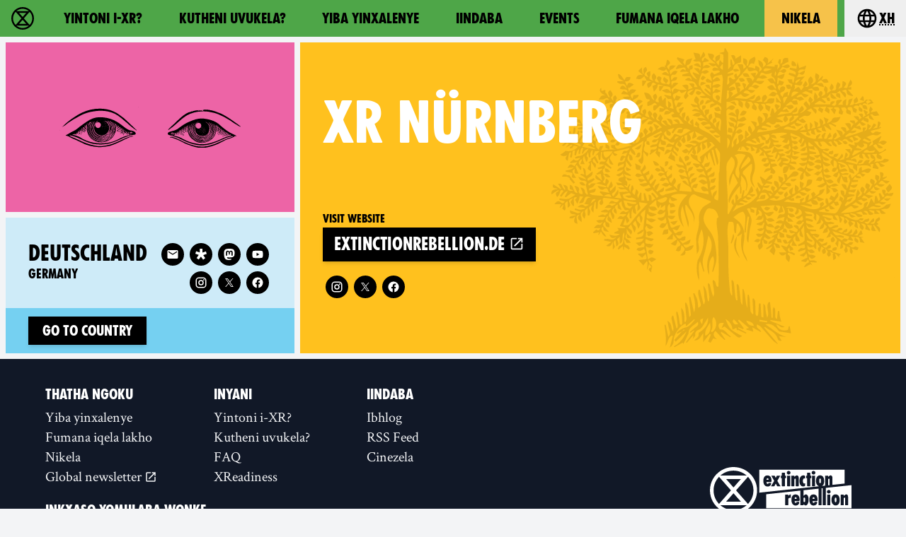

--- FILE ---
content_type: text/html
request_url: https://rebellion.global/xh/groups/de-nurnberg/
body_size: 16441
content:
<!doctype html>
<html lang="xh" >
    <head>
        <link rel="dns-prefetch" href="https://stats.rebellion.global" />
        <link rel="preload" href="/css/main.css?v=d09d88f8" as="style">
        <link
            rel="preload"
            href="/assets/fonts/FucXedLatin/FUCXEDCAPSLatin-Cyrillic.woff"
            as="font"
            crossorigin="anonymous"
        />
        <link rel="preload" href="/assets/fonts/Crimson/CrimsonText-Bold.woff" as="font" crossorigin="anonymous" />
        <link rel="preload" href="/assets/fonts/Crimson/CrimsonText-Regular.woff" as="font" crossorigin="anonymous" />
        <link rel="preload" href="/assets/fonts/Crimson/Crimson-Semibold.woff" as="font" crossorigin="anonymous" />
        <meta charset="UTF-8" />
        <meta name="viewport" content="width=device-width, initial-scale=1.0" />
        <meta name="robots" content="max-snippet:-1, max-video-preview:-1, max-image-preview:large" />
        <meta http-equiv="X-UA-Compatible" content="ie=edge" />
        <title>XR Nürnberg - Germany | Ukutshabalala Kwemvukelo</title>

        
        <meta name="description" content="Yonke imicimbi ezayo, iindaba kunye nemidiya yoluntu ye-XR Nürnberg, ehlaziywa yonke imihla. Joyina ukuvukelwa kwesiphelo Nürnberg, kwaye uthathe indawo yakho kwimvukelo!" />
        
        <meta property="og:site_name" content="Extinction Rebellion" />
        <meta
            property="og:title"
            content="XR Nürnberg - Germany | Ukutshabalala Kwemvukelo"
        />
        
        <meta property="og:description" content="Yonke imicimbi ezayo, iindaba kunye nemidiya yoluntu ye-XR Nürnberg, ehlaziywa yonke imihla. Joyina ukuvukelwa kwesiphelo Nürnberg, kwaye uthathe indawo yakho kwimvukelo!" />
        
        <meta property="og:url" content="https://rebellion.global/xh/groups/de-nurnberg/" />
        
        <meta property="og:type" content="website" />
        <meta name="twitter:card" content="summary_large_image" />
        <meta
            name="twitter:title"
            content="XR Nürnberg - Germany | Ukutshabalala Kwemvukelo"
        />
        <meta name="twitter:creator" content="@extinctionr" />
        
        <meta property="og:locale" content="xh" />
        <!-- <meta http-equiv="Content-Language" content="xh"> -->
        <meta name="google-site-verification" content="BYvwlbOQqrOqAv4RgLEzBD9v08Oal1NBf9pUBVHNydA" />
        <meta name="google-site-verification" content="vJQHUrC4w3NP84zCt6G1CXVirfEayBEvdVPNfIN1MRY" />

        <link rel="apple-touch-icon" sizes="180x180" href="/apple-touch-icon.png" />
        <link rel="icon" type="image/png" sizes="32x32" href="/favicon-32x32.png" />
        <link rel="icon" type="image/png" sizes="16x16" href="/favicon-16x16.png" />
        <link rel="manifest" href="/site.webmanifest" />
        <link rel="mask-icon" href="/safari-pinned-tab.svg" color="#4db144" />
        <meta name="msapplication-TileColor" content="#4db144" />
        <meta name="theme-color" content="#4db144" />

        <link
            type="application/atom+xml"
            rel="alternate"
            href="https://rebellion.global/feed.xml"
            title="Ecological & Climate Change News | Extinction Rebellion"
        />
        <link
            type="application/rss+xml"
            rel="alternate"
            href="https://rebellion.global/rss.xml"
            title="Ecological & Climate Change News | Extinction Rebellion"
        />
        <link
            type="application/json"
            rel="alternate"
            href="https://rebellion.global/feed.json"
            title="Ecological & Climate Change News | Extinction Rebellion"
        />

        <link rel="alternate" hreflang="en" href="/groups/de-nurnberg/" /><link rel="alternate" hreflang="bn" href="/bn/groups/de-nurnberg/" /><link rel="alternate" hreflang="cs" href="/cs/groups/de-nurnberg/" /><link rel="alternate" hreflang="de" href="/de/groups/de-nurnberg/" /><link rel="alternate" hreflang="el" href="/el/groups/de-nurnberg/" /><link rel="alternate" hreflang="es" href="/es/groups/de-nurnberg/" /><link rel="alternate" hreflang="fr" href="/fr/groups/de-nurnberg/" /><link rel="alternate" hreflang="hi" href="/hi/groups/de-nurnberg/" /><link rel="alternate" hreflang="id" href="/id/groups/de-nurnberg/" /><link rel="alternate" hreflang="it" href="/it/groups/de-nurnberg/" /><link rel="alternate" hreflang="nl" href="/nl/groups/de-nurnberg/" /><link rel="alternate" hreflang="pl" href="/pl/groups/de-nurnberg/" /><link rel="alternate" hreflang="pt" href="/pt/groups/de-nurnberg/" /><link rel="alternate" hreflang="ru" href="/ru/groups/de-nurnberg/" /><link rel="alternate" hreflang="xh" href="/xh/groups/de-nurnberg/" /><link rel="alternate" hreflang="zh-Hans" href="/zh_Hans/groups/de-nurnberg/" /><link rel="alternate" hreflang="zh-Hant" href="/zh_Hant/groups/de-nurnberg/" /> <link rel="stylesheet" href="/css/main.css?v=d09d88f8"> <script type="module" src="/js-modern/runtime~mobile-menu.js?v=78687ac2"></script> <script nomodule src="/js/runtime~mobile-menu.js?v=78687ac2"></script> <script type="module" src="/js-modern/chunks/vendors~dropdown-links~map-client~mobile-menu.js?v=95e7a833"></script> <script nomodule src="/js/chunks/vendors~dropdown-links~map-client~mobile-menu.js?v=95e7a833"></script> <script type="module" src="/js-modern/chunks/mobile-menu.js?v=437514db"></script> <script nomodule src="/js/chunks/mobile-menu.js?v=437514db"></script> <script type="module" src="/js-modern/runtime~dropdown-links.js?v=78687ac2"></script> <script nomodule src="/js/runtime~dropdown-links.js?v=78687ac2"></script> <script type="module" src="/js-modern/chunks/vendors~contact-form-loader~cop-loader~dropdown-links~expander~group-selector-loader~map-loader~subm~cda20b42.js?v=908cc333"></script> <script nomodule src="/js/chunks/vendors~contact-form-loader~cop-loader~dropdown-links~expander~group-selector-loader~map-loader~subm~cda20b42.js?v=908cc333"></script> <script type="module" src="/js-modern/chunks/dropdown-links.js?v=c0d4f2b7"></script> <script nomodule src="/js/chunks/dropdown-links.js?v=c0d4f2b7"></script> 
        <!-- Matomo: 1 -->
        <script type="text/javascript">
            var _paq = window._paq || [];
            /* tracker methods like "setCustomDimension" should be called before "trackPageView" */
            _paq.push(['trackPageView']);
            _paq.push(['enableLinkTracking']);
            (function () {
                var u = 'https://stats.rebellion.global/';
                _paq.push(['setTrackerUrl', u + 'matomo.php']);
                _paq.push(['setSiteId', '1']);
                var d = document,
                    g = d.createElement('script'),
                    s = d.getElementsByTagName('script')[0];
                g.type = 'text/javascript';
                g.async = true;
                g.defer = true;
                g.src = u + 'matomo.js';
                s.parentNode.insertBefore(g, s);
            })();
        </script>
        <!-- End Matomo Code -->
        
        <script>
            window.XR_GLOBAL = {
                CaptchaSiteKey: '82b76b3982c743009239df31d9af2e71',
                FormHandlerEndpoint: '/api/form-handler',
            };
        </script>
    </head>
    <body class="bg-gray-100 font-sans overflow-x-hidden">
        <div data-server-rendered="true" class="font-serif antialiased flex flex-col min-h-screen"><a href="#main" class="skip-link">Skip to main content</a> <header data-menu="" class="site-header sticky top-0 z-over-map bg-green-500"><div class="container relative flex w-full leading-none heading text-xl"><a href="/xh/" rel="" class="flex items-center px-4 py-1.5 md:py-2 transition-colors hover:bg-green-700 hover:text-white transition-colors"><svg xmlns="http://www.w3.org/2000/svg" aria-hidden="true" width="40" height="40" viewBox="0 0 30 30" class="w-8 h-8 fill-current"><path d="M30 15c0-8.284-6.716-15-15-15S0 6.716 0 15s6.716 15 15 15 15-6.716 15-15M15 27.7a12.63 12.63 0 0 1-8.308-3.102h16.616C21.082 26.52 18.18 27.7 15 27.7m0-10.83l4.705 5.41h-9.41zm0-3.72l-4.702-5.41h9.404zM5.794 6.27l7.59 8.73-7.59 8.73A12.64 12.64 0 0 1 2.31 15c0-3.383 1.327-6.455 3.484-8.73M15 2.3c3.18 0 6.082 1.17 8.308 3.102H6.693C8.92 3.48 11.822 2.3 15 2.3M27.7 15a12.64 12.64 0 0 1-3.484 8.729L16.617 15l7.59-8.73A12.64 12.64 0 0 1 27.69 15"></path></svg> <span class="sr-only normal-case">Ukutshabalala Kwemvukelo - Home</span></a> <nav id="menu" aria-labelledby="main-nav-label" data-content class="nav-header__content absolute left-0 lg:static w-full overflow-y-auto lg:h-auto border-t border-black lg:border-none lg:bg-transparent bg-green-700 text-white lg:text-black"><p id="main-nav-label" class="sr-only normal-case">Main navigation</p> <ul class="lg:flex xl:justify-around"><li><a href="/xh/about-us/" rel="" class="flex items-center h-full p-4 lg:px-5 xl:px-6 border-b border-black lg:border-none hover:bg-green-700 hover:text-white transition-colors">Yintoni i-XR?</a></li><li><a href="/xh/why-rebel/" rel="" class="flex items-center h-full p-4 lg:px-5 xl:px-6 border-b border-black lg:border-none hover:bg-green-700 hover:text-white transition-colors">Kutheni uvukela?</a></li><li><a href="/xh/get-involved/" rel="" class="flex items-center h-full p-4 lg:px-5 xl:px-6 border-b border-black lg:border-none hover:bg-green-700 hover:text-white transition-colors">Yiba yinxalenye</a></li><li><a href="/xh/news/" rel="" class="flex items-center h-full p-4 lg:px-5 xl:px-6 border-b border-black lg:border-none hover:bg-green-700 hover:text-white transition-colors">Iindaba</a></li><li><a href="/xh/#events" rel="" class="flex items-center h-full p-4 lg:px-5 xl:px-6 border-b border-black lg:border-none hover:bg-green-700 hover:text-white transition-colors">Events</a></li><li><a href="/xh/groups/" rel="" class="flex items-center h-full p-4 lg:px-5 xl:px-6 border-b border-black lg:border-none">Fumana iqela lakho</a></li><li><a href="/xh/donate/" rel="" class="flex items-center h-full p-4 lg:px-5 xl:px-6 border-b border-black lg:border-none bg-yellow-500 text-black lg:mx-2 hover:bg-yellow-600 transition-colors">Nikela</a></li></ul></nav> <div data-dropdown-links="" class="relative ml-auto lg:ml-0"><button type="button" aria-controls="languages" aria-labelledby="language-btn-title" data-dropdown-button class="flex items-center px-4 py-1.5 md:py-2 transition-colors hover:bg-green-700 hover:text-white transition-colors h-full"><span id="language-btn-title" class="sr-only normal-case">Choose your language</span> <svg viewBox="0 0 24 24" width="40" height="40" aria-hidden="true" class="fill-current h-8 w-8 mr-px"><path fill="currentColor" d="M16.36,14C16.44,13.34 16.5,12.68 16.5,12C16.5,11.32 16.44,10.66 16.36,10H19.74C19.9,10.64 20,11.31 20,12C20,12.69 19.9,13.36 19.74,14M14.59,19.56C15.19,18.45 15.65,17.25 15.97,16H18.92C17.96,17.65 16.43,18.93 14.59,19.56M14.34,14H9.66C9.56,13.34 9.5,12.68 9.5,12C9.5,11.32 9.56,10.65 9.66,10H14.34C14.43,10.65 14.5,11.32 14.5,12C14.5,12.68 14.43,13.34 14.34,14M12,19.96C11.17,18.76 10.5,17.43 10.09,16H13.91C13.5,17.43 12.83,18.76 12,19.96M8,8H5.08C6.03,6.34 7.57,5.06 9.4,4.44C8.8,5.55 8.35,6.75 8,8M5.08,16H8C8.35,17.25 8.8,18.45 9.4,19.56C7.57,18.93 6.03,17.65 5.08,16M4.26,14C4.1,13.36 4,12.69 4,12C4,11.31 4.1,10.64 4.26,10H7.64C7.56,10.66 7.5,11.32 7.5,12C7.5,12.68 7.56,13.34 7.64,14M12,4.03C12.83,5.23 13.5,6.57 13.91,8H10.09C10.5,6.57 11.17,5.23 12,4.03M18.92,8H15.97C15.65,6.75 15.19,5.55 14.59,4.44C16.43,5.07 17.96,6.34 18.92,8M12,2C6.47,2 2,6.5 2,12A10,10 0 0,0 12,22A10,10 0 0,0 22,12A10,10 0 0,0 12,2Z"></path></svg> <abbr title="Xhosa">xh</abbr></button> <div id="languages" data-dropdown-content hidden="hidden" class="absolute top-100 right-0 pb-2 w-48"><ul tabindex="-1" class="bg-gray-800 text-gray-200 rounded py-1 max-h-80vh overflow-auto"><li><a href="/groups/de-nurnberg/" class="py-2 px-4 block whitespace-no-wrap hover:bg-green-700 hover:text-green-200"><bdi lang="en">English</bdi></a></li><li><a href="/bn/groups/de-nurnberg/" class="py-2 px-4 block whitespace-no-wrap hover:bg-green-700 hover:text-green-200"><bdi lang="bn">বাংলা</bdi></a></li><li><a href="/cs/groups/de-nurnberg/" class="py-2 px-4 block whitespace-no-wrap hover:bg-green-700 hover:text-green-200"><bdi lang="cs">Čeština</bdi></a></li><li><a href="/de/groups/de-nurnberg/" class="py-2 px-4 block whitespace-no-wrap hover:bg-green-700 hover:text-green-200"><bdi lang="de">Deutsch</bdi></a></li><li><a href="/el/groups/de-nurnberg/" class="py-2 px-4 block whitespace-no-wrap hover:bg-green-700 hover:text-green-200"><bdi lang="el">Ελληνικά</bdi></a></li><li><a href="/es/groups/de-nurnberg/" class="py-2 px-4 block whitespace-no-wrap hover:bg-green-700 hover:text-green-200"><bdi lang="es">Español</bdi></a></li><li><a href="/fr/groups/de-nurnberg/" class="py-2 px-4 block whitespace-no-wrap hover:bg-green-700 hover:text-green-200"><bdi lang="fr">Français</bdi></a></li><li><a href="/hi/groups/de-nurnberg/" class="py-2 px-4 block whitespace-no-wrap hover:bg-green-700 hover:text-green-200"><bdi lang="hi">हिन्दी</bdi></a></li><li><a href="/id/groups/de-nurnberg/" class="py-2 px-4 block whitespace-no-wrap hover:bg-green-700 hover:text-green-200"><bdi lang="id">Bahasa Indonesia</bdi></a></li><li><a href="/it/groups/de-nurnberg/" class="py-2 px-4 block whitespace-no-wrap hover:bg-green-700 hover:text-green-200"><bdi lang="it">Italiano</bdi></a></li><li><a href="/nl/groups/de-nurnberg/" class="py-2 px-4 block whitespace-no-wrap hover:bg-green-700 hover:text-green-200"><bdi lang="nl">Nederlands</bdi></a></li><li><a href="/pl/groups/de-nurnberg/" class="py-2 px-4 block whitespace-no-wrap hover:bg-green-700 hover:text-green-200"><bdi lang="pl">Polski</bdi></a></li><li><a href="/pt/groups/de-nurnberg/" class="py-2 px-4 block whitespace-no-wrap hover:bg-green-700 hover:text-green-200"><bdi lang="pt">Português</bdi></a></li><li><a href="/ru/groups/de-nurnberg/" class="py-2 px-4 block whitespace-no-wrap hover:bg-green-700 hover:text-green-200"><bdi lang="ru">Русский</bdi></a></li><li><a href="/xh/groups/de-nurnberg/" class="py-2 px-4 block whitespace-no-wrap bg-green-800 text-white pointer-events-none"><bdi lang="xh">Xhosa</bdi></a></li><li><a href="/zh_Hans/groups/de-nurnberg/" class="py-2 px-4 block whitespace-no-wrap hover:bg-green-700 hover:text-green-200"><bdi lang="zh-Hans">中文(简体字)</bdi></a></li><li><a href="/zh_Hant/groups/de-nurnberg/" class="py-2 px-4 block whitespace-no-wrap hover:bg-green-700 hover:text-green-200"><bdi lang="zh-Hant">中文(正體字)</bdi></a></li></ul></div></div> <button type="button" aria-controls="menu" aria-expanded="false" data-open-text="Open menu" data-close-text="Close menu" data-menu-btn class="nav-header__menu-button flex items-center pr-4 pl-2 lg:hidden">
            Menu <span aria-hidden="true"></span></button></div></header> <main id="main" class="scroll-mt-20 flex-grow flex flex-col"><article class="flex flex-col flex-auto"><div class="flex flex-col lg:flex-row my-2 flex-grow"><header class="bg-yellow-400 mx-2 lg:ml-0 lg:w-2/3 order-1 flex-grow relative"><img src="/assets/img/wood-blocks/tree.svg" alt="" loading="lazy" class="section--img"> <div class="flex flex-col justify-around items-start h-full p-4 sm:p-8 relative"><h1 class="section--title"><abbr lang="en">XR</abbr>
                    Nürnberg
                </h1> <div><p class="font-header">Visit website</p> <a href="http://extinctionrebellion.de/og/nuernberg/" target="_blank" rel="noopener" class="button px-3">
                        extinctionrebellion.de
                        <span aria-label="(new window)" role="img" class="material-design-icon open-in-new-icon align-top"><svg fill="currentColor" width="24" height="24" viewBox="0 0 24 24" class="material-design-icon__svg"><path d="M14,3V5H17.59L7.76,14.83L9.17,16.24L19,6.41V10H21V3M19,19H5V5H12V3H5C3.89,3 3,3.9 3,5V19A2,2 0 0,0 5,21H19A2,2 0 0,0 21,19V12H19V19Z"><title>(new window)</title></path></svg></span></a> <div class="text-white text-lg leading-none mt-4 max-w-lg"><p class="sr-only">Follow 
            XR Nürnberg
         on</p> <ul class="flex flex-wrap"><!----> <!----> <!----> <!----> <!----> <!----> <!----> <li class="m-1"><a href="https://www.instagram.com/xrnuernberg/" target="_blank" rel="noopener" aria-label="Instagram (new window)" title="Instagram (new window)" class="rounded-full w-8 h-8 flex items-center justify-center bg-black border-black border-solid border-2 hover:bg-transparent hover:text-black focus:outline-2 focus:outline-black focus:outline-dashed focus:outline-offset-2"><span aria-hidden="true" role="img" class="material-design-icon instagram-icon flex"><svg fill="currentColor" width="24" height="24" viewBox="0 0 24 24" class="material-design-icon__svg"><path d="M7.8,2H16.2C19.4,2 22,4.6 22,7.8V16.2A5.8,5.8 0 0,1 16.2,22H7.8C4.6,22 2,19.4 2,16.2V7.8A5.8,5.8 0 0,1 7.8,2M7.6,4A3.6,3.6 0 0,0 4,7.6V16.4C4,18.39 5.61,20 7.6,20H16.4A3.6,3.6 0 0,0 20,16.4V7.6C20,5.61 18.39,4 16.4,4H7.6M17.25,5.5A1.25,1.25 0 0,1 18.5,6.75A1.25,1.25 0 0,1 17.25,8A1.25,1.25 0 0,1 16,6.75A1.25,1.25 0 0,1 17.25,5.5M12,7A5,5 0 0,1 17,12A5,5 0 0,1 12,17A5,5 0 0,1 7,12A5,5 0 0,1 12,7M12,9A3,3 0 0,0 9,12A3,3 0 0,0 12,15A3,3 0 0,0 15,12A3,3 0 0,0 12,9Z"><!----></path></svg></span></a></li> <li class="m-1"><a href="https://twitter.com/xr_nuernberg" target="_blank" rel="noopener" aria-label="Twitter (new window)" title="Twitter (new window)" class="rounded-full w-8 h-8 flex items-center justify-center bg-black border-black border-solid border-2 hover:bg-transparent hover:text-black focus:outline-2 focus:outline-black focus:outline-dashed focus:outline-offset-2"><span aria-hidden="true" role="img" class="material-design-icon twitter-icon flex"><svg fill="currentColor" width="24" height="24" viewBox="0 0 1200 1227" class="material-design-icon__svg"><path d="M714.163 519.284L1160.89 0H1055.03L667.137 450.887L357.328 0H0L468.492 681.821L0 1226.37H105.866L515.491 750.218L842.672 1226.37H1200L714.137 519.284H714.163ZM569.165 687.828L521.697 619.934L144.011 79.6944H306.615L611.412 515.685L658.88 583.579L1055.08 1150.3H892.476L569.165 687.854V687.828Z"></path> <!----></svg></span></a></li> <li class="m-1"><a href="https://www.facebook.com/XRNuernbergErlangen/" target="_blank" rel="noopener" aria-label="Facebook (new window)" title="Facebook (new window)" class="rounded-full w-8 h-8 flex items-center justify-center bg-black border-black border-solid border-2 hover:bg-transparent hover:text-black focus:outline-2 focus:outline-black focus:outline-dashed focus:outline-offset-2"><span aria-hidden="true" role="img" class="material-design-icon facebook-icon flex"><svg fill="currentColor" width="24" height="24" viewBox="0 0 24 24" class="material-design-icon__svg"><path d="M12 2.04C6.5 2.04 2 6.53 2 12.06C2 17.06 5.66 21.21 10.44 21.96V14.96H7.9V12.06H10.44V9.85C10.44 7.34 11.93 5.96 14.22 5.96C15.31 5.96 16.45 6.15 16.45 6.15V8.62H15.19C13.95 8.62 13.56 9.39 13.56 10.18V12.06H16.34L15.89 14.96H13.56V21.96A10 10 0 0 0 22 12.06C22 6.53 17.5 2.04 12 2.04Z"><!----></path></svg></span></a></li></ul></div> <!----></div></div></header> <aside class="hidden lg:flex flex-col lg:w-1/3 px-2"><div class="bg-pink-500 mb-2 p-8 flex items-center justify-center max-h-1/3vh"><img src="/assets/img/wood-blocks/Eyes_01.svg" alt="" loading="lazy" class="w-64 h-48 object-contain max-w-full"></div> <div class="flex flex-col flex-grow"><div class="flex-grow flex items-start px-4 pt-6 md:px-8 md:pt-8 bg-blue-200"><h2 class="group-card-title text-3xl max-w-9/10 break-words mr-auto pb-6 md:pb-8 leading-tight"><a href="/xh/groups/de-germany/" rel="" class="block hover:underline"><span class="sr-only">Related country group:</span> <bdi lang="de" class="block">
                        Deutschland
                    </bdi> <span lang="en" class="block text-lg">Germany</span></a></h2> <div class="text-white text-lg leading-none socials-groups--card ml-4 pb-4"><p class="sr-only">Follow 
            XR Germany
         on</p> <ul class="flex flex-wrap"><li class="m-1"><a href="mailto:networking@extinctionrebellion.de" target="_blank" rel="noopener noreferrer nofollow" aria-label="E-Mail (new window)" title="E-Mail (new window)" class="rounded-full w-8 h-8 flex items-center justify-center bg-black border-black border-solid border-2 hover:bg-transparent hover:text-black focus:outline-2 focus:outline-black focus:outline-dashed focus:outline-offset-2"><span aria-hidden="true" role="img" class="material-design-icon email-icon flex"><svg fill="currentColor" width="24" height="24" viewBox="0 0 24 24" class="material-design-icon__svg"><path d="M20,8L12,13L4,8V6L12,11L20,6M20,4H4C2.89,4 2,4.89 2,6V18A2,2 0 0,0 4,20H20A2,2 0 0,0 22,18V6C22,4.89 21.1,4 20,4Z"><!----></path></svg></span></a></li> <li class="m-1"><a href="https://tube.rebellion.global/accounts/germany/video-channels" target="_blank" rel="noopener" aria-label="Diaspora (new window)" title="Diaspora (new window)" class="rounded-full w-8 h-8 flex items-center justify-center bg-black border-black border-solid border-2 hover:bg-transparent hover:text-black focus:outline-2 focus:outline-black focus:outline-dashed focus:outline-offset-2"><span aria-hidden="true" role="img" class="material-design-icon diaspora-icon flex"><svg fill="currentColor" width="24" height="24" viewBox="0 0 24 24" class="material-design-icon__svg"><path d="M15.263 21.552l-2.332-3.256-1.154-1.547c-.027 0-1.006 1.314-2.316 3.113l-2.295 3.114c-.033 0-4.498-3.144-4.5-3.177-.006-.016 1.005-1.498 2.242-3.293l2.254-3.326c0-.055-.408-.193-3.557-1.245l-3.592-1.2c-.03-.018.156-.64.793-2.65L1.65 5.43c.014-.016 1.7.524 3.772 1.205L9.21 7.87c.022 0 .046-.03.053-.07.01-.03.03-1.786.04-3.9l.05-3.87c.02-.03.6-.03 2.73-.03l2.733.03c.025.016.065 1.186.136 3.78l.18 4.335c.025 0 1.66-.54 3.63-1.22l3.605-1.186c.03.044 1.65 5.3 1.635 5.325s-1.667.585-3.66 1.26l-3.647 1.3c-.014.03.93 1.455 2.146 3.2l2.143 3.18c-.015.046-4.44 3.302-4.483 3.302-.015 0-.585-.766-1.245-1.695l.005-.067z"></path> <!----></svg></span></a></li> <li class="m-1"><a href="https://social.rebellion.global/@xrgermany" target="_blank" rel="noopener" aria-label="Mastodon (new window)" title="Mastodon (new window)" class="rounded-full w-8 h-8 flex items-center justify-center bg-black border-black border-solid border-2 hover:bg-transparent hover:text-black focus:outline-2 focus:outline-black focus:outline-dashed focus:outline-offset-2"><span aria-hidden="true" role="img" class="material-design-icon mastodon-icon flex"><svg fill="currentColor" width="24" height="24" viewBox="0 0 24 24" class="material-design-icon__svg"><path d="M23.193 7.88c0-5.206-3.41-6.732-3.41-6.732C18.062.357 15.108.025 12.04 0h-.076c-3.068.025-6.02.357-7.74 1.147 0 0-3.41 1.526-3.41 6.732l.015 4.13c.124 5.092.934 10.11 5.64 11.355 2.17.574 4.034.695 5.535.612 2.722-.15 4.25-.972 4.25-.972l-.1-1.975s-1.945.613-4.13.54c-2.165-.074-4.45-.233-4.8-2.89a5.499 5.499 0 0 1-.048-.745s2.125.52 4.817.643c1.646.075 3.2-.097 4.758-.283 3.007-.36 5.625-2.212 5.954-3.905.517-2.665.475-6.507.475-6.507zm-4.024 6.71h-2.497V8.47c0-1.3-.543-1.944-1.628-1.944-1.2 0-1.802.776-1.802 2.312v3.35H10.76v-3.35c0-1.536-.602-2.312-1.802-2.312-1.085 0-1.628.655-1.628 1.944v6.12H4.832V8.284c0-1.29.328-2.313.987-3.07.68-.758 1.57-1.146 2.674-1.146 1.278 0 2.246.49 2.886 1.474L12 6.585l.622-1.043c.64-.983 1.608-1.474 2.886-1.474 1.104 0 1.994.388 2.674 1.146.658.757.986 1.78.986 3.07v6.304z"></path> <!----></svg></span></a></li> <!----> <!----> <!----> <li class="m-1"><a href="https://www.youtube.com/c/ExtinctionRebellionDeutschland/featured" target="_blank" rel="noopener" aria-label="Youtube (new window)" title="Youtube (new window)" class="rounded-full w-8 h-8 flex items-center justify-center bg-black border-black border-solid border-2 hover:bg-transparent hover:text-black focus:outline-2 focus:outline-black focus:outline-dashed focus:outline-offset-2"><span aria-hidden="true" role="img" class="material-design-icon youtube-icon flex"><svg fill="currentColor" width="24" height="24" viewBox="0 0 24 24" class="material-design-icon__svg"><path d="M10,15L15.19,12L10,9V15M21.56,7.17C21.69,7.64 21.78,8.27 21.84,9.07C21.91,9.87 21.94,10.56 21.94,11.16L22,12C22,14.19 21.84,15.8 21.56,16.83C21.31,17.73 20.73,18.31 19.83,18.56C19.36,18.69 18.5,18.78 17.18,18.84C15.88,18.91 14.69,18.94 13.59,18.94L12,19C7.81,19 5.2,18.84 4.17,18.56C3.27,18.31 2.69,17.73 2.44,16.83C2.31,16.36 2.22,15.73 2.16,14.93C2.09,14.13 2.06,13.44 2.06,12.84L2,12C2,9.81 2.16,8.2 2.44,7.17C2.69,6.27 3.27,5.69 4.17,5.44C4.64,5.31 5.5,5.22 6.82,5.16C8.12,5.09 9.31,5.06 10.41,5.06L12,5C16.19,5 18.8,5.16 19.83,5.44C20.73,5.69 21.31,6.27 21.56,7.17Z"><!----></path></svg></span></a></li> <li class="m-1"><a href="https://www.instagram.com/xrDeutschland/" target="_blank" rel="noopener" aria-label="Instagram (new window)" title="Instagram (new window)" class="rounded-full w-8 h-8 flex items-center justify-center bg-black border-black border-solid border-2 hover:bg-transparent hover:text-black focus:outline-2 focus:outline-black focus:outline-dashed focus:outline-offset-2"><span aria-hidden="true" role="img" class="material-design-icon instagram-icon flex"><svg fill="currentColor" width="24" height="24" viewBox="0 0 24 24" class="material-design-icon__svg"><path d="M7.8,2H16.2C19.4,2 22,4.6 22,7.8V16.2A5.8,5.8 0 0,1 16.2,22H7.8C4.6,22 2,19.4 2,16.2V7.8A5.8,5.8 0 0,1 7.8,2M7.6,4A3.6,3.6 0 0,0 4,7.6V16.4C4,18.39 5.61,20 7.6,20H16.4A3.6,3.6 0 0,0 20,16.4V7.6C20,5.61 18.39,4 16.4,4H7.6M17.25,5.5A1.25,1.25 0 0,1 18.5,6.75A1.25,1.25 0 0,1 17.25,8A1.25,1.25 0 0,1 16,6.75A1.25,1.25 0 0,1 17.25,5.5M12,7A5,5 0 0,1 17,12A5,5 0 0,1 12,17A5,5 0 0,1 7,12A5,5 0 0,1 12,7M12,9A3,3 0 0,0 9,12A3,3 0 0,0 12,15A3,3 0 0,0 15,12A3,3 0 0,0 12,9Z"><!----></path></svg></span></a></li> <li class="m-1"><a href="https://twitter.com/ExtinctionR_DE" target="_blank" rel="noopener" aria-label="Twitter (new window)" title="Twitter (new window)" class="rounded-full w-8 h-8 flex items-center justify-center bg-black border-black border-solid border-2 hover:bg-transparent hover:text-black focus:outline-2 focus:outline-black focus:outline-dashed focus:outline-offset-2"><span aria-hidden="true" role="img" class="material-design-icon twitter-icon flex"><svg fill="currentColor" width="24" height="24" viewBox="0 0 1200 1227" class="material-design-icon__svg"><path d="M714.163 519.284L1160.89 0H1055.03L667.137 450.887L357.328 0H0L468.492 681.821L0 1226.37H105.866L515.491 750.218L842.672 1226.37H1200L714.137 519.284H714.163ZM569.165 687.828L521.697 619.934L144.011 79.6944H306.615L611.412 515.685L658.88 583.579L1055.08 1150.3H892.476L569.165 687.854V687.828Z"></path> <!----></svg></span></a></li> <li class="m-1"><a href="https://facebook.com/ExtinctionRebellionDeutschland" target="_blank" rel="noopener" aria-label="Facebook (new window)" title="Facebook (new window)" class="rounded-full w-8 h-8 flex items-center justify-center bg-black border-black border-solid border-2 hover:bg-transparent hover:text-black focus:outline-2 focus:outline-black focus:outline-dashed focus:outline-offset-2"><span aria-hidden="true" role="img" class="material-design-icon facebook-icon flex"><svg fill="currentColor" width="24" height="24" viewBox="0 0 24 24" class="material-design-icon__svg"><path d="M12 2.04C6.5 2.04 2 6.53 2 12.06C2 17.06 5.66 21.21 10.44 21.96V14.96H7.9V12.06H10.44V9.85C10.44 7.34 11.93 5.96 14.22 5.96C15.31 5.96 16.45 6.15 16.45 6.15V8.62H15.19C13.95 8.62 13.56 9.39 13.56 10.18V12.06H16.34L15.89 14.96H13.56V21.96A10 10 0 0 0 22 12.06C22 6.53 17.5 2.04 12 2.04Z"><!----></path></svg></span></a></li></ul></div></div> <div class="flex items-baseline px-4 py-3 md:px-8 bg-blue-300"><div class="flex flex-wrap items-baseline mr-auto"><a href="/xh/groups/de-germany/" rel="" class="button button--sm mr-2">
                Go to country
            </a> <!----></div> <!----></div></div></aside></div> <!----> <!----> <!----> <!----></article></main> <footer class="bg-gray-900 text-white w-full leading-none"><div class="container px-6 lg:px-12 py-8 sm:flex justify-around items-center"><div class="flex flex-col items-center sm:items-start sm:flex-row flex-wrap sm:-ml-2 sm:mr-auto text-xl text-center sm:text-left"><div class="mb-8 sm:mb-4 sm:ml-4 lg:mr-12"><h2 class="text-xl mx-2 my-2">
                    Thatha ngoku
                </h2> <ul class="text-gray-100"><li><a href="/xh/get-involved/" rel="" class="block px-2 py-1 rounded hover:bg-gray-800 hover:text-white">Yiba yinxalenye</a></li> <li><a href="/xh/groups/" rel="" class="block px-2 py-1 rounded hover:bg-gray-800 hover:text-white">Fumana iqela lakho</a></li> <li><a href="/xh/donate/" rel="" class="block px-2 py-1 rounded hover:bg-gray-800 hover:text-white">Nikela</a></li> <li><a href="https://actionnetwork.org/forms/newsletter-sign-up-17/" target="_blank" rel="noopener" class="block px-2 py-1 rounded hover:bg-gray-800 hover:text-white">Global newsletter
                            <span aria-label="(new window)" role="img" class="material-design-icon open-in-new-icon align-bottom"><svg fill="currentColor" width="24" height="24" viewBox="0 0 24 24" class="material-design-icon__svg"><path d="M14,3V5H17.59L7.76,14.83L9.17,16.24L19,6.41V10H21V3M19,19H5V5H12V3H5C3.89,3 3,3.9 3,5V19A2,2 0 0,0 5,21H19A2,2 0 0,0 21,19V12H19V19Z"><title>(new window)</title></path></svg></span></a></li></ul></div> <div class="mb-8 sm:mb-4 sm:ml-4 lg:mr-12"><h2 class="text-xl mx-2 my-2">
                    Inyani
                </h2> <ul class="text-gray-100"><li><a href="/xh/about-us/" rel="" class="block px-2 py-1 rounded hover:bg-gray-800 hover:text-white">Yintoni i-XR?</a></li> <li><a href="/xh/why-rebel/" rel="" class="block px-2 py-1 rounded hover:bg-gray-800 hover:text-white">Kutheni uvukela?</a></li> <li><a href="/xh/frequently-asked-questions/" rel="" class="block px-2 py-1 rounded hover:bg-gray-800 hover:text-white">FAQ</a></li> <li><a href="/xh/xreadiness/" rel="" class="block px-2 py-1 rounded hover:bg-gray-800 hover:text-white">XReadiness</a></li></ul></div> <div class="mb-8 sm:mb-4 sm:ml-4 lg:mr-12"><h2 class="text-xl mx-2 my-2">
                    Iindaba
                </h2> <ul class="text-gray-100"><li><a href="/xh/news/#blog" rel="" class="block px-2 py-1 rounded hover:bg-gray-800 hover:text-white">Ibhlog</a></li> <li><a href="/rss.xml" class="block px-2 py-1 rounded hover:bg-gray-800 hover:text-white">RSS Feed</a></li> <li><a href="/xh/news/#press" rel="" class="block px-2 py-1 rounded hover:bg-gray-800 hover:text-white">Cinezela</a></li></ul></div> <div class="mb-8 sm:mb-4 sm:ml-4 lg:mr-12"><h2 class="text-xl mx-2 my-2">
                    Inkxaso Yomhlaba Wonke
                </h2> <ul class="text-gray-100"><li><a href="/xh/contact-us/" rel="" class="block px-2 py-1 rounded hover:bg-gray-800 hover:text-white">Qhagamshelana nathi</a></li> <li><a href="/xh/contact-web-team/" rel="" class="block px-2 py-1 rounded hover:bg-gray-800 hover:text-white">Nxibelelana neqela lewebhu</a></li> <li><a href="/xh/privacy-policy/" rel="" class="block px-2 py-1 rounded hover:bg-gray-800 hover:text-white">Umthetho wabucala</a></li> <li><a href="https://media.organise.earth/s/bLQzePkjmxdeLeT/download" target="_blank" rel="noopener" class="block px-2 py-1 rounded hover:bg-gray-800 hover:text-white">2022 Annual Report
                            <span aria-label="(new window)" role="img" class="material-design-icon open-in-new-icon align-bottom"><svg fill="currentColor" width="24" height="24" viewBox="0 0 24 24" class="material-design-icon__svg"><path d="M14,3V5H17.59L7.76,14.83L9.17,16.24L19,6.41V10H21V3M19,19H5V5H12V3H5C3.89,3 3,3.9 3,5V19A2,2 0 0,0 5,21H19A2,2 0 0,0 21,19V12H19V19Z"><title>(new window)</title></path></svg></span></a></li> <li><a href="https://cloud.organise.earth/s/8iX6f53gPMKHkXY" target="_blank" rel="noopener" class="block px-2 py-1 rounded hover:bg-gray-800 hover:text-white">2023 Financial Report
                            <span aria-label="(new window)" role="img" class="material-design-icon open-in-new-icon align-bottom"><svg fill="currentColor" width="24" height="24" viewBox="0 0 24 24" class="material-design-icon__svg"><path d="M14,3V5H17.59L7.76,14.83L9.17,16.24L19,6.41V10H21V3M19,19H5V5H12V3H5C3.89,3 3,3.9 3,5V19A2,2 0 0,0 5,21H19A2,2 0 0,0 21,19V12H19V19Z"><title>(new window)</title></path></svg></span></a></li> <li><a href="https://cloud.organise.earth/s/WHHLBswExjsHDTF" target="_blank" rel="noopener" class="block px-2 py-1 rounded hover:bg-gray-800 hover:text-white">2024 Financial Report
                            <span aria-label="(new window)" role="img" class="material-design-icon open-in-new-icon align-bottom"><svg fill="currentColor" width="24" height="24" viewBox="0 0 24 24" class="material-design-icon__svg"><path d="M14,3V5H17.59L7.76,14.83L9.17,16.24L19,6.41V10H21V3M19,19H5V5H12V3H5C3.89,3 3,3.9 3,5V19A2,2 0 0,0 5,21H19A2,2 0 0,0 21,19V12H19V19Z"><title>(new window)</title></path></svg></span></a></li> <li><a href="/xh/site-map/" rel="" class="block px-2 py-1 rounded hover:bg-gray-800 hover:text-white">Site map</a></li></ul></div></div> <div class="flex flex-col justify-end items-center sm:ml-12"><a href="/xh/" rel=""><svg xmlns="http://www.w3.org/2000/svg" xml:space="preserve" viewBox="0 0 334.46667 111.37333" width="200" class="w-50"><g fill="currentColor"><path d="M334.46532497 98.187917V43.1853317l-60.72799848 6.56613317V90.4039972s.048.82453331-1.23466664.82453331h-4.83999987c-1.28266664 0-1.23466664-.8245333-1.23466664-.8245333V50.54306484l-2.5626666.2772v39.58373234s.048.82453331-1.23466664.82453331h-4.83999988c-1.28266663 0-1.23466663-.8245333-1.23466663-.8245333V51.60933148l-35.46399912 3.8347999v13.01879968c.312-.00786666.91999998-.112 1.49599997-.72813331.81599997-.87506665 2.37333327-2.45053327 4.08266656-2.45053327 1.70666662 0 6.45333317 1.3385333 6.45333317 12.20786636 0 10.86973306-4.46133322 14.09626631-6.45333317 14.09626631-1.0933333 0-2.26933328.05893333-3.55999991-1.09106664-1.47199996-1.30946663-1.4133333-1.4609333-1.79466662-1.40466663-.08266667.01293333-.224.0848-.224.2452v1.0661333s.048.82453331-1.23199997.82453331h-4.84266654c-1.27999997 0-1.23199997-.8245333-1.23199997-.8245333V56.23373137L133.01973 64.96653116V98.187917ZM191.20132855 72.72119763s.024.64333332-.47199998.64333332c-.42933333 0-5.6373332-.37866666-5.63999986 3.41293325v13.626533s.048.82199997-1.23466664.82199997h-4.83999988c-1.27999997 0-1.23466663-.82199998-1.23466663-.82199998V66.55933112c0-.72039998.9493333-.64586665.9493333-.64586665h5.41066654s.9493333-.07453333.9493333.64586665v1.91453329c.31733333-.02133334.95999998-.14173333 1.5093333-.75786665.75999998-.85626665 2.13599995-2.42133327 4.13066657-2.42133327.40799998 0 .47199998.23799999.47199998.61613331zm20.38933283 7.76306648c-.23733333.7973333-1.4693333.73599998-1.4693333.73599998h-9.96799975c0 2.01866661.10133333 4.27186656 2.4346666 4.27186656 1.6613333 0 1.98399996-1.11466664 2.12533329-1.63759996.17333332-.66399999 1.11199997-.57026665 1.11199997-.57026665h4.2719999c.9253333 0 .8773333.71199998.8773333.71199998s.47466666 7.88013313-8.68533311 7.88013313-9.65866643-11.39213304-9.65866643-11.39213304-1.80266662-15.11453296 9.53866643-15.11453296c11.43999971 0 9.68799976 14.22906631 9.4213331 15.11453296m42.3546656 0c-.23999999.7973333-1.47199996.73599998-1.47199996.73599998h-9.96799975c0 2.01866661.10133333 4.27186656 2.4346666 4.27186656 1.6613333 0 1.98399996-1.11466664 2.12799995-1.63759996.17066667-.66399999 1.1093333-.57026665 1.1093333-.57026665h4.2719999c.92533331 0 .87733331.71199998.87733331.71199998s.47466666 7.88013313-8.68533311 7.88013313-9.65866643-11.39213304-9.65866643-11.39213304-1.80266662-15.11453296 9.5413331-15.11453296c11.43733304 0 9.68533309 14.22906631 9.4213331 15.11453296m23.19999941-13.92239966c0-.72293331.94933331-.64586665.94933331-.64586665h5.41066654s.9493333-.07706666.9493333.64586665V90.4039972s.048.82453331-1.23466663.82453331h-4.83999988c-1.27999997 0-1.23466664-.8245333-1.23466664-.8245333V72.13213097zm8.04533314-7.64586647c0 2.37093327-1.96533329 4.29373322-4.38933323 4.29373322s-4.39199989-1.92279995-4.39199989-4.29373322c0-2.37293328 1.96799995-4.29573323 4.3919999-4.29573323 2.42399993 0 4.38933322 1.92279995 4.38933322 4.29573323m21.3733328 19.73653284v.00253333c0 12.65053302-7.73333314 12.98706634-9.07199978 12.98706634-.16266666 0-.37866665.00773334-.61599998.00773334-.256 0-.52266666-.0192-.68266665-.0192-1.33866663 0-9.05599978-1.14639997-9.05599978-12.97559968v-.00773333c.00266667-13.610933 8.61866646-13.28026634 9.5093331-13.28026634.06133333 0 .13333333.0052.20266666.0104.072-.0052.144-.0104.20266666-.0104.89333331 0 9.50666643-.33066665 9.51199977 13.28026634v.0052m19.7919995-6.52039984V90.4039972s.048.82453331-1.23466663.82453331H320.67599198c-1.28266663 0-1.23466663-.8245333-1.23466663-.8245333V74.74266424s.13333333-1.7089333-1.13866664-1.7089333c-1.56266663 0-2.10133328 1.16826665-2.10399995 1.69586663V90.4039972s.048.82453331-1.23466663.82453331h-4.83999988c-1.28266664 0-1.23466664-.8245333-1.23466664-.8245333V66.56186444c0-.72293331.94933331-.64586665.94933331-.64586665h5.41066653s.94933331-.07706666.94933331.64586665v1.90879996c.56533332-.0208 1.01066664-.2828 1.1573333-.39213333.456-.34119999 2.18399995-2.78119993 4.49066656-2.78119993 5.0293332 0 4.50933322 6.83479983 4.50933322 6.83479983m-27.51999931 6.17666651c0-.13133333.01866667-1.85373328-.12533333-3.6271999-.14933333-1.84266663-1.83199996-1.74426663-1.83199996-1.74426663s-1.68266662-.0984-1.83199995 1.74426662c-.144 1.77346663-.12533333 3.49586658-.12533333 3.62719991 0 .1276-.01866667 2.02653329.12533333 3.79946657.08533333 1.06666664.68533332 1.48279997 1.17599997 1.64319996.336.1464.62666665.12706667.62666665.12706667s.216.01413333.48533332-.07453333c.512-.1088 1.2773333-.47706666 1.37599997-1.6957333.144-1.77293328.12533333-3.67186657.12533333-3.79946657m-51.59733204-2.96306659s.03733333-3.30933325-2.29866661-3.30933325c-2.26666661 0-2.45599994 2.73853326-2.45599994 3.29893325 0 .55986665 1.09066664.52186665 1.09066664.52186665h2.5626666c1.23466664 0 1.1013333-.51146665 1.1013333-.51146665m-42.35199894 0s.03733334-3.30933325-2.2986666-3.30933325c-2.26933328 0-2.45866661 2.73853326-2.45866661 3.29893325 0 .55986665 1.0933333.52186665 1.0933333.52186665h2.5626666c1.23199998 0 1.10133331-.51146665 1.10133331-.51146665m16.0879996 2.9630666c0 .12759999-.01866666 1.84999995.12533333 3.62333324.14933333 1.84533328 1.83199996 1.74426662 1.83199996 1.74426662s1.68266662.10106666 1.83199995-1.74426662c.144-1.7733333.128-3.49573325.12533333-3.62333325.00266667-.13133333.01866667-1.85373328-.12533333-3.6271999-.14933333-1.84266663-1.83199995-1.74426663-1.83199995-1.74426663s-1.68266663-.0984-1.83199996 1.74426662c-.144 1.77346663-.12533333 3.49586658-.12533333 3.62719991M318.11732538 39.38999847V6.16866597H116.67186375v54.99999862L257.96266022 45.8935983c-2.6906666-.73066664-7.41866648-3.40519991-7.41866648-12.69319968v-.01093333c.00266666-13.610933 8.61866645-13.280133 9.51199976-13.280133.05866666 0 .13066666.0052.204.01133333.068-.00613333.13999999-.01133333.20133332-.01133333.89066665 0 9.50666643-.3308 9.5093331 13.280133v.01093333c0 7.41613315-2.6546666 10.5838664-5.1253332 11.94946637l7.13733315-.77079998V21.18159892c0-.72279998.94799997-.64519998.94799997-.64519998h5.41066654s.9493333-.0776.9493333.64519998v1.90946662c.56266666-.02133333 1.01066665-.28226666 1.1573333-.39173332.456-.34213333 2.18399995-2.78119993 4.4879999-2.78119993 5.03199987 0 4.50933322 6.83439983 4.50933322 6.83439983v15.73586627Zm-77.04266474-18.20839955c0-.72279998.9493333-.64519998.9493333-.64519998h5.41066654s.94933331-.0776.94933331.64519998v23.8447994s.048.82186665-1.23466664.82186665h-4.83866654c-1.27999997 0-1.23599997-.82186664-1.23599997-.82186664V26.75253212zm-58.7546652 0c0-.72279998.94933331-.64519998.94933331-.64519998h5.41066653s.94666665-.0776.94666665.64519998v23.8447994s.048.82186665-1.23199997.82186665h-4.84266655c-1.27999997 0-1.23199997-.82186664-1.23199997-.82186664V26.75253212Zm-37.1093324 13.92506632c-.24.79733331-1.47199997.73639998-1.47199997.73639998h-9.96799975c0 2.01573328.10133333 4.26933323 2.43733327 4.26933323 1.65866663 0 1.98133329-1.11506664 2.12533328-1.6369333.17066667-.66466664 1.10933331-.56879998 1.10933331-.56879998h4.2719999c.9253333 0 .8773333.71253332.8773333.71253332s.47466666 7.87706647-8.68533311 7.87706647c-9.1597331 0-9.65826643-11.38959972-9.65826643-11.38959972s-1.80253328-15.11719962 9.5409331-15.11719962c11.43733305 0 9.68799976 14.22919964 9.4213331 15.11719962m20.9013328 10.74159973h-6.5786665s-.70133331 0-1.11199997-.72799998c-.37333332-.66666665-2.32533327-4.88813321-2.32533327-4.88813321s-.18933333-.37853333-.56799999-.37853333c-.38133332 0-.57066665.37853333-.57066665.37853333s-1.94933329 4.22146656-2.32533328 4.88813321c-.40799999.72799998-1.1093333.72799998-1.1093333.72799998h-6.5786665c-.71199999 0 0-1.15519997 0-1.15519997s6.40799984-10.72493306 6.6426665-11.22386639c.24-.49853332 0-1.0209333 0-1.0209333s-5.7653332-10.29839975-6.26399985-11.17599972c-.49866665-.87706665.87999998-.73586665.87999998-.73586665h5.90666652c1.0453333 0 1.28266664.66399998 1.28266664.66399998s1.47199996 3.41879992 1.70933329 3.93853324c.25599999.59746665.42666665.52239998.42666665.52239998s.152.07506667.42666666-.52239998c.23733333-.51973332 1.70933329-3.93853324 1.70933329-3.93853324s.23733333-.66399998 1.27999997-.66399998h5.90933318s1.37599997-.1412.87733331.73586665c-.49866665.87759997-6.26399984 11.17599972-6.26399984 11.17599972s-.23733333.52239998 0 1.0209333c.23733333.49893333 6.64533317 11.22386639 6.64533317 11.22386639s.71199998 1.15519997 0 1.15519997m13.48799966-19.8827995s.03733333.78706665-.77866665.78706665h-1.60533329v18.2738662s.048.82186665-1.23199997.82186665h-4.84266655c-1.27999996 0-1.23199996-.82186664-1.23199996-.82186664V26.75253212h-1.6053333c-.81599998 0-.77866664-.78706665-.77866664-.78706665v-4.68799988c0-.74106665.72266664-.74106665.72266664-.74106665h1.6613333v-6.28493318c0-.72026665.94666664-.64586665.94666664-.64586665h5.41066653s.94933331-.0744.94933331.64586665v6.28493318h1.6613333s.72266664 0 .72266664.74106665zm10.76399973-12.42906636c0 2.37026661-1.96666662 4.2931999-4.39066656 4.2931999s-4.38933322-1.92293329-4.38933322-4.2931999c0-2.3734666 1.96533328-4.29639989 4.38933322-4.29639989s4.39066656 1.92293329 4.39066656 4.2963999m19.36399952 13.216133v18.2738662s.048.82186665-1.23466664.82186665h-4.44533322c-1.27999997 0-1.2333333-.82186664-1.2333333-.82186664V29.36346538s.132-1.70986662-1.13999998-1.70986662c-1.56266662 0-2.10133328 1.1681333-2.10399994 1.6957333v15.67706627s.048.82186664-1.23466664.82186664h-4.83999987c-1.28266664 0-1.23466664-.82186664-1.23466664-.82186664V21.18159892c0-.72279998.9493333-.64519998.9493333-.64519998h5.41066654s.9493333-.0776.9493333.64519998v1.90946662c.56533333-.02133333 1.01466665-.28226666 1.15733331-.39173332.45599999-.34213333 2.18399995-2.78119993 4.49066656-2.78119993 5.0333332 0 4.50933322 6.83439983 4.50933322 6.83439983m15.37599961 16.72546624s.01333334.54839999-.22666666 1.11986664c-.76799998 1.48226663-3.56399991 1.6233333-4.2799999 1.6233333-1.3373333 0-9.05999977.58759998-9.0653331-13.02333301v-.0084c.00533333-13.610933 8.61733312-13.280133 9.51066643-13.280133.71733332 0 2.22666661.30666666 2.94133326.87226664.22666666.18133333.68533332.51466666.89333331 1.00786664.24.57026666.22666666 1.11986664.22666666 1.11986664v4.15253323c0 .78386665-.59199998.52293332-.59199998.52293332s-.99733331-.49893332-1.6613333-.49893332c-3.21866658 0-3.22399991 5.90359985-3.22399991 6.10359985v.0084c0 .2.00533333 6.10359985 3.22399992 6.10359985.66399998 0 1.66133329-.49893333 1.66133329-.49893333s.59199998-.26093332.59199998.52293332zm14.25999965-17.5125329s.036.78706666-.77866665.78706666h-1.6053333v18.2738662s.04666667.82186665-1.2333333.82186665h-4.84266654c-1.27999997 0-1.23199997-.82186664-1.23199997-.82186664V26.75253212h-1.6053333c-.81466664 0-.77866664-.78706665-.77866664-.78706665v-4.68799988c0-.74106665.72266665-.74106665.72266665-.74106665h1.66133329v-6.28493318c0-.72026665.9493333-.64586665.9493333-.64586665h5.40933321s.9493333-.0744.9493333.64586665v6.28493318h1.6613333s.72266665 0 .72266665.74106665zm9.75599975-12.42906635c0 2.37026661-1.96533328 4.2931999-4.38933322 4.2931999-2.4226666 0-4.3919999-1.92293329-4.3919999-4.2931999 0-2.3734666 1.9693333-4.29639989 4.3919999-4.29639989 2.42399994 0 4.38933322 1.92293329 4.38933322 4.2963999M138.50399654 29.96546536s.03733333-3.30666659-2.29599995-3.30666659c-2.26933327 0-2.46133327 2.7390666-2.46133327 3.29893326 0 .55986665 1.0933333.52293332 1.0933333.52293332h2.56266661c1.23466664 0 1.1013333-.5152 1.1013333-.5152m119.82399701 2.8854666c0 .12813333-.01733333 2.02653329.12533333 3.7999999.088 1.06613331.68666665 1.48226664 1.17599997 1.64266663.336.1464.63066665.12813333.63066665.12813333s.21333333.01306667.484-.07493333c.51066665-.10946666 1.27466663-.47706665 1.37333329-1.69586662.144-1.77346662.12533333-3.67186658.12533333-3.7999999 0-.1276.01866667-1.85359996-.12533333-3.62653325-.14933333-1.84279995-1.83199995-1.74373329-1.83199995-1.74373329s-1.68266663-.09906666-1.83199996 1.74373329c-.14266666 1.77293329-.12533333 3.49893325-.12533333 3.62653324m20.96266614-3.5015999v14.23799963l3.24399992-.34999999V29.36346538s.132-1.70986662-1.13999997-1.70986662c-1.5653333 0-2.10399995 1.1681333-2.10399995 1.6957333M111.37346388 55.6853314c0-30.75413257-24.93386604-55.68799862-55.6879986-55.68799862C24.93066603-.00266722-.00260418 24.93119883 0 55.6853314c-.00260417 30.7546659 24.93066604 55.68851944 55.68546527 55.68851944 30.75719924 0 55.68799861-24.93385354 55.68799861-55.68851944m-55.6879986 47.11195882c-11.80053304 0-22.57613277-4.34947989-30.84279923-11.5171597H86.5306645c-8.26666646 7.16767981-19.04519952 11.5171597-30.84519923 11.5171597m0-40.21355899L73.1521315 82.67439738H38.22133238Zm0-13.80773299-17.4557329-20.08026616H73.1417315zM21.51199947 23.2749322l28.17026595 32.4051992-28.17546596 32.41039918C13.498933 79.64519746 8.5729198 68.24519774 8.5729198 55.6853314c0-12.55986635 4.9260132-23.96506607 12.93907967-32.41039919M55.68546527 8.57333257c11.79999971 0 22.57853277 4.3463999 30.84519923 11.51453305h-5.90666652v.00266666H30.7494659v-.00266666h-5.90679985C33.1093325 12.91973246 43.88493224 8.57333257 55.68546527 8.57333257m47.1114655 47.11199882c0 12.55986635-4.92239988 23.95986607-12.93293302 32.4051992l-28.17653263-32.4103992 28.1739993-32.40519919c8.01306647 8.44533312 12.93546634 19.85053284 12.93546634 32.4103992"></path></g> <title>Ukutshabalala Kwemvukelo - Home</title></svg></a> <div class="socials-follow text-3xl mt-3"><h2 class="sr-only">Follow us on</h2> <ul class="flex items-center justify-center"><li><a href="https://bsky.app/profile/xrglobal.bsky.social/" target="_blank" rel="noopener" aria-label="Bluesky (new window)" title="Bluesky (new window)" class="flex rounded-lg p-2 hover:bg-gray-800"><span aria-hidden="true" role="img" class="material-design-icon bluesky-icon flex"><svg fill="currentColor" width="24" height="24" viewBox="0 0 568 501" class="material-design-icon__svg"><path d="M123.121 33.6637C188.241 82.5526 258.281 181.681 284 234.873C309.719 181.681 379.759 82.5526 444.879 33.6637C491.866 -1.61183 568 -28.9064 568 57.9464C568 75.2916 558.055 203.659 552.222 224.501C531.947 296.954 458.067 315.434 392.347 304.249C507.222 323.8 536.444 388.56 473.333 453.32C353.473 576.312 301.061 422.461 287.631 383.039C285.169 375.812 284.017 372.431 284 375.306C283.983 372.431 282.831 375.812 280.369 383.039C266.939 422.461 214.527 576.312 94.6667 453.32C31.5556 388.56 60.7778 323.8 175.653 304.249C109.933 315.434 36.0535 296.954 15.7778 224.501C9.94525 203.659 0 75.2916 0 57.9464C0 -28.9064 76.1345 -1.61183 123.121 33.6637Z"></path> <!----></svg></span></a></li> <li><a href="https://www.facebook.com/ExtinctionRebellion/" target="_blank" rel="noopener" aria-label="Facebook (new window)" title="Facebook (new window)" class="flex rounded-lg p-2 hover:bg-gray-800"><span aria-hidden="true" role="img" class="material-design-icon facebook-icon flex"><svg fill="currentColor" width="24" height="24" viewBox="0 0 24 24" class="material-design-icon__svg"><path d="M12 2.04C6.5 2.04 2 6.53 2 12.06C2 17.06 5.66 21.21 10.44 21.96V14.96H7.9V12.06H10.44V9.85C10.44 7.34 11.93 5.96 14.22 5.96C15.31 5.96 16.45 6.15 16.45 6.15V8.62H15.19C13.95 8.62 13.56 9.39 13.56 10.18V12.06H16.34L15.89 14.96H13.56V21.96A10 10 0 0 0 22 12.06C22 6.53 17.5 2.04 12 2.04Z"><!----></path></svg></span></a></li> <li><a href="https://www.instagram.com/extinctionrebellion/" target="_blank" rel="noopener" aria-label="Instagram (new window)" title="Instagram (new window)" class="flex rounded-lg p-2 hover:bg-gray-800"><span aria-hidden="true" role="img" class="material-design-icon instagram-icon flex"><svg fill="currentColor" width="24" height="24" viewBox="0 0 24 24" class="material-design-icon__svg"><path d="M7.8,2H16.2C19.4,2 22,4.6 22,7.8V16.2A5.8,5.8 0 0,1 16.2,22H7.8C4.6,22 2,19.4 2,16.2V7.8A5.8,5.8 0 0,1 7.8,2M7.6,4A3.6,3.6 0 0,0 4,7.6V16.4C4,18.39 5.61,20 7.6,20H16.4A3.6,3.6 0 0,0 20,16.4V7.6C20,5.61 18.39,4 16.4,4H7.6M17.25,5.5A1.25,1.25 0 0,1 18.5,6.75A1.25,1.25 0 0,1 17.25,8A1.25,1.25 0 0,1 16,6.75A1.25,1.25 0 0,1 17.25,5.5M12,7A5,5 0 0,1 17,12A5,5 0 0,1 12,17A5,5 0 0,1 7,12A5,5 0 0,1 12,7M12,9A3,3 0 0,0 9,12A3,3 0 0,0 12,15A3,3 0 0,0 15,12A3,3 0 0,0 12,9Z"><!----></path></svg></span></a></li> <li><a href="https://events.rebellion.global/" target="_blank" rel="noopener" aria-label="Mobilizon (new window)" title="Mobilizon (new window)" class="flex rounded-lg p-2 hover:bg-gray-800"><span aria-hidden="true" role="img" class="material-design-icon mobilizon-icon flex"><svg fill="currentColor" width="24" height="24" viewBox="0 0 25 46" class="material-design-icon__svg"><path d="M26.58 27.06q0 8-4.26 12.3a12.21 12.21 0 0 1-9 3.42 12.21 12.21 0 0 1-9-3.42Q0 35.1 0 27.06q0-8.04 4.26-12.3a12.21 12.21 0 0 1 9-3.42 12.21 12.21 0 0 1 9 3.42q4.32 4.24 4.32 12.3zM13.29 17q-5.67 0-5.67 10.06t5.67 10.08q5.71 0 5.71-10.08T13.29 17zM9 6.78a7.37 7.37 0 0 1-.6-3 7.37 7.37 0 0 1 .6-3A8.09 8.09 0 0 1 12.83 0a7.05 7.05 0 0 1 3.69.84 7.37 7.37 0 0 1 .6 3 7.37 7.37 0 0 1-.6 3 7.46 7.46 0 0 1-3.87.84A6.49 6.49 0 0 1 9 6.78z"></path> <!----></svg></span></a></li> <li><a href="https://www.tiktok.com/@extinctionrebellionxr" target="_blank" rel="noopener" aria-label="Tiktok (new window)" title="Tiktok (new window)" class="flex rounded-lg p-2 hover:bg-gray-800"><span aria-hidden="true" role="img" class="material-design-icon tiktok-icon flex"><svg fill="currentColor" width="24" height="24" viewBox="5 5 40 40" class="material-design-icon__svg"><path fill-rule="evenodd" d="M25 5.4c10.8 0 19.6 8.8 19.6 19.6S35.8 44.6 25 44.6 5.4 35.8 5.4 25 14.2 5.4 25 5.4zm4.2 8.8c.4 3.1 2.1 4.9 5.1 5.1v3.5c-1.7.2-3.2-.4-5-1.5v6.5c0 8.2-9 10.8-12.6 4.9-2.3-3.8-.9-10.4 6.5-10.7v3.7c-.6.1-1.2.2-1.7.4-1.7.6-2.6 1.6-2.3 3.5.5 3.5 7 4.6 6.5-2.3v-13l3.5-.1z" clip-rule="evenodd"></path> <!----></svg></span></a></li></ul> <ul class="flex items-center justify-center"><li><a href="https://tube.rebellion.global/video-channels/xrglobal_channel/videos/" target="_blank" rel="noopener" aria-label="PeerTube (new window)" title="PeerTube (new window)" class="flex rounded-lg p-2 hover:bg-gray-800"><span aria-hidden="true" role="img" class="material-design-icon peertube-icon flex"><svg fill="currentColor" width="24" height="24" viewBox="2799 -911 512 682.688" class="material-design-icon__svg"><path d="m2799-911v341.344l256-170.656"></path> <path d="M2799-569.656v341.344l256-170.656m0-341.376V-399l256-170.656"></path> <!----></svg></span></a></li> <li><a href="https://www.youtube.com/@xrglobal/" target="_blank" rel="noopener" aria-label="YouTube (new window)" title="YouTube (new window)" class="flex rounded-lg p-2 hover:bg-gray-800"><span aria-hidden="true" role="img" class="material-design-icon youtube-icon flex"><svg fill="currentColor" width="24" height="24" viewBox="0 0 24 24" class="material-design-icon__svg"><path d="M10,15L15.19,12L10,9V15M21.56,7.17C21.69,7.64 21.78,8.27 21.84,9.07C21.91,9.87 21.94,10.56 21.94,11.16L22,12C22,14.19 21.84,15.8 21.56,16.83C21.31,17.73 20.73,18.31 19.83,18.56C19.36,18.69 18.5,18.78 17.18,18.84C15.88,18.91 14.69,18.94 13.59,18.94L12,19C7.81,19 5.2,18.84 4.17,18.56C3.27,18.31 2.69,17.73 2.44,16.83C2.31,16.36 2.22,15.73 2.16,14.93C2.09,14.13 2.06,13.44 2.06,12.84L2,12C2,9.81 2.16,8.2 2.44,7.17C2.69,6.27 3.27,5.69 4.17,5.44C4.64,5.31 5.5,5.22 6.82,5.16C8.12,5.09 9.31,5.06 10.41,5.06L12,5C16.19,5 18.8,5.16 19.83,5.44C20.73,5.69 21.31,6.27 21.56,7.17Z"><!----></path></svg></span></a></li> <li><a href="https://twitter.com/ExtinctionR/" target="_blank" rel="noopener" aria-label="Twitter (new window)" title="Twitter (new window)" class="flex rounded-lg p-2 hover:bg-gray-800"><span aria-hidden="true" role="img" class="material-design-icon twitter-icon flex"><svg fill="currentColor" width="24" height="24" viewBox="0 0 1200 1227" class="material-design-icon__svg"><path d="M714.163 519.284L1160.89 0H1055.03L667.137 450.887L357.328 0H0L468.492 681.821L0 1226.37H105.866L515.491 750.218L842.672 1226.37H1200L714.137 519.284H714.163ZM569.165 687.828L521.697 619.934L144.011 79.6944H306.615L611.412 515.685L658.88 583.579L1055.08 1150.3H892.476L569.165 687.854V687.828Z"></path> <!----></svg></span></a></li> <li><a href="https://mastodon.social/@ExtinctionR@social.rebellion.global" target="_blank" rel="noopener" aria-label="Mastodon (new window)" title="Mastodon (new window)" class="flex rounded-lg p-2 hover:bg-gray-800"><span aria-hidden="true" role="img" class="material-design-icon mastodon-icon flex"><svg fill="currentColor" width="24" height="24" viewBox="0 0 24 24" class="material-design-icon__svg"><path d="M23.193 7.88c0-5.206-3.41-6.732-3.41-6.732C18.062.357 15.108.025 12.04 0h-.076c-3.068.025-6.02.357-7.74 1.147 0 0-3.41 1.526-3.41 6.732l.015 4.13c.124 5.092.934 10.11 5.64 11.355 2.17.574 4.034.695 5.535.612 2.722-.15 4.25-.972 4.25-.972l-.1-1.975s-1.945.613-4.13.54c-2.165-.074-4.45-.233-4.8-2.89a5.499 5.499 0 0 1-.048-.745s2.125.52 4.817.643c1.646.075 3.2-.097 4.758-.283 3.007-.36 5.625-2.212 5.954-3.905.517-2.665.475-6.507.475-6.507zm-4.024 6.71h-2.497V8.47c0-1.3-.543-1.944-1.628-1.944-1.2 0-1.802.776-1.802 2.312v3.35H10.76v-3.35c0-1.536-.602-2.312-1.802-2.312-1.085 0-1.628.655-1.628 1.944v6.12H4.832V8.284c0-1.29.328-2.313.987-3.07.68-.758 1.57-1.146 2.674-1.146 1.278 0 2.246.49 2.886 1.474L12 6.585l.622-1.043c.64-.983 1.608-1.474 2.886-1.474 1.104 0 1.994.388 2.674 1.146.658.757.986 1.78.986 3.07v6.304z"></path> <!----></svg></span></a></li> <li><a href="https://www.linkedin.com/company/extinction-rebellion" target="_blank" rel="noopener" aria-label="LinkedIn (new window)" title="LinkedIn (new window)" class="flex rounded-lg p-2 hover:bg-gray-800"><span aria-hidden="true" role="img" class="material-design-icon linkedin-icon flex"><svg fill="currentColor" width="24" height="24" viewBox="0 0 24 24" class="material-design-icon__svg"><path d="M19 3A2 2 0 0 1 21 5V19A2 2 0 0 1 19 21H5A2 2 0 0 1 3 19V5A2 2 0 0 1 5 3H19M18.5 18.5V13.2A3.26 3.26 0 0 0 15.24 9.94C14.39 9.94 13.4 10.46 12.92 11.24V10.13H10.13V18.5H12.92V13.57C12.92 12.8 13.54 12.17 14.31 12.17A1.4 1.4 0 0 1 15.71 13.57V18.5H18.5M6.88 8.56A1.68 1.68 0 0 0 8.56 6.88C8.56 5.95 7.81 5.19 6.88 5.19A1.69 1.69 0 0 0 5.19 6.88C5.19 7.81 5.95 8.56 6.88 8.56M8.27 18.5V10.13H5.5V18.5H8.27Z"><!----></path></svg></span></a></li> <li><a href="/rss.xml" type="application/rss+xml" target="_blank" rel="noopener" aria-label="RSS (new window)" title="RSS (new window)" class="flex rounded-lg p-2 hover:bg-gray-800"><span aria-hidden="true" role="img" class="material-design-icon rss-icon flex"><svg fill="currentColor" width="24" height="24" viewBox="0 0 24 24" class="material-design-icon__svg"><path d="M6.18,15.64A2.18,2.18 0 0,1 8.36,17.82C8.36,19 7.38,20 6.18,20C5,20 4,19 4,17.82A2.18,2.18 0 0,1 6.18,15.64M4,4.44A15.56,15.56 0 0,1 19.56,20H16.73A12.73,12.73 0 0,0 4,7.27V4.44M4,10.1A9.9,9.9 0 0,1 13.9,20H11.07A7.07,7.07 0 0,0 4,12.93V10.1Z"><!----></path></svg></span></a></li></ul></div></div></div> <div class="bg-black"><p class="container leading-tight text-sm text-gray-400 px-4 lg:px-16 py-8"><span class="font-header mr-1">Yenziwe ngothando nangomsindo yi-XR Global Support</span> <span>Ukupheliswa kwemvukelo (i-XR) yintshukumo yokwenza kunye kunye. Yonke uyilo kunye nomsebenzi wobugcisa ungasetyenziselwa ukuthengisa ngenjongo yokugcina umhlaba. Oku akuthethi ukuba wenze ukuthengiswa kwentengiso okanye uthumele i-XR ipesenti yentengiso yakho. Asikhuthazi okanye senze nayiphi na intengiso kwaye siya kulandela kwaye sitshutshise nabani na owenzayo. Uphawu lokuCinywa lwayilwa ngo-2011 ligcisa lasesitalatweni i-ESP, eboleka ukusetyenziswa kweXR ngendlela efanayo: <a href="https://www.extinctionsymbol.info" class="underline">extinctionsymbol.info</a></span>
            •
            <a href="https://il.ly/xr" target="_blank" rel="noopener" class="underline">il.ly<span class="sr-only"> (new window)</span></a></p></div></footer></div>
    </body>
</html>
